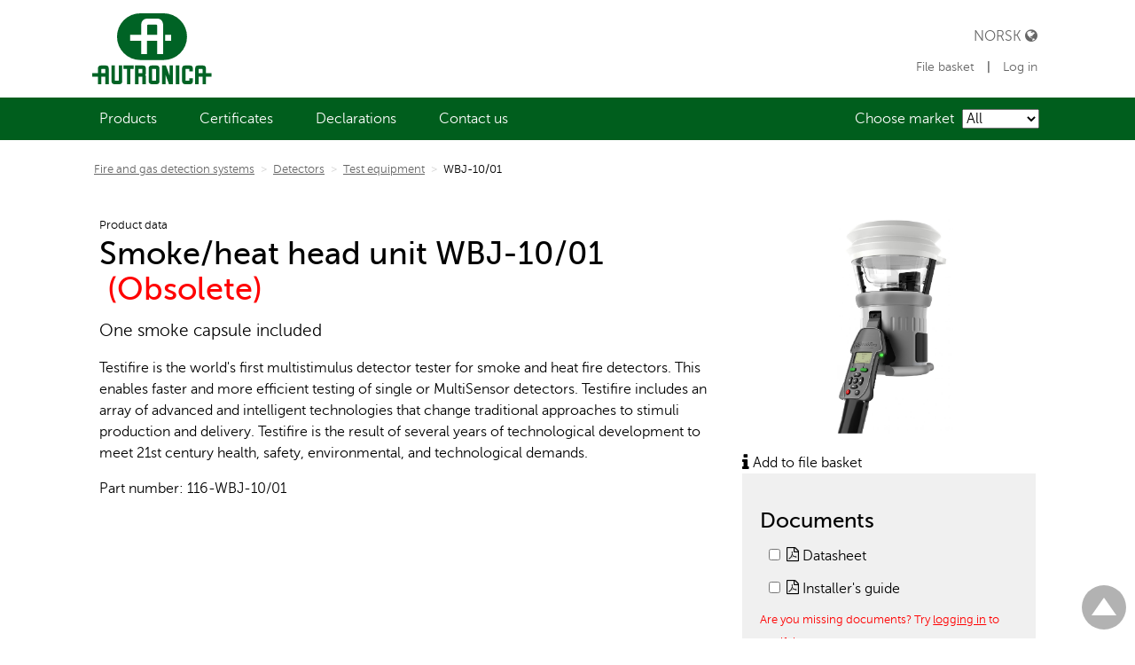

--- FILE ---
content_type: text/html; charset=utf-8
request_url: https://product.autronicafire.com/products/fire-and-gas-detection-systems/detectors/test-equipment/wbj-10-01/
body_size: 5434
content:


<!DOCTYPE html>
<!--

______  ______  __   __  __   __  ______  ______  ______  
/\  == \/\  ___\/\ "-.\ \/\ "-.\ \/\  ___\/\__  _\/\__  _\ 
\ \  __<\ \  __\\ \ \-.  \ \ \-.  \ \  __\\/_/\ \/\/_/\ \/ 
\ \_____\ \_____\ \_\\"\_\ \_\\"\_\ \_____\ \ \_\   \ \_\ 
\/_____/\/_____/\/_/ \/_/\/_/ \/_/\/_____/  \/_/    \/_/                                                                                  
www.bennett.no

-->
<html lang="en-GB" class="no-js">
<head><meta charset="utf-8" /><meta http-equiv="X-UA-Compatible" content="IE=edge" /><meta name="viewport" content="width=device-width, initial-scale=1" />
    <script src="//ajax.googleapis.com/ajax/libs/jquery/1.11.3/jquery.min.js"></script>
    <link rel="stylesheet" href="/639046928436207458/customers/AUTR/Produktweb/skin/distributed/styles.min.css"/>

    <!-- FAVICONS SECTION START

    <link rel="apple-touch-icon" sizes="57x57" href="/Customers/AUTR/Produktweb/Skin/Icons/apple-touch-icon-57x57.png">
    <link rel="apple-touch-icon" sizes="60x60" href="/Customers/AUTR/Produktweb/Skin/Icons/apple-touch-icon-60x60.png">
    <link rel="apple-touch-icon" sizes="72x72" href="/Customers/AUTR/Produktweb/Skin/Icons/apple-touch-icon-72x72.png">
    <link rel="apple-touch-icon" sizes="76x76" href="/Customers/AUTR/Produktweb/Skin/Icons/apple-touch-icon-76x76.png">
    <link rel="apple-touch-icon" sizes="114x114" href="/Customers/AUTR/Produktweb/Skin/Icons/apple-touch-icon-114x114.png">
    <link rel="apple-touch-icon" sizes="120x120" href="/Customers/AUTR/Produktweb/Skin/Icons/apple-touch-icon-120x120.png">
    <link rel="apple-touch-icon" sizes="144x144" href="/Customers/AUTR/Produktweb/Skin/Icons/apple-touch-icon-144x144.png">
    <link rel="apple-touch-icon" sizes="152x152" href="/Customers/AUTR/Produktweb/Skin/Icons/apple-touch-icon-152x152.png">
    <link rel="apple-touch-icon" sizes="180x180" href="/Customers/AUTR/Produktweb/Skin/Icons/apple-touch-icon-180x180.png">

    <link rel="icon" type="image/png" href="/Customers/AUTR/Produktweb/Skin/Icons/favicon-32x32.png" sizes="32x32">
    <link rel="icon" type="image/png" href="/Customers/AUTR/Produktweb/Skin/Icons/android-chrome-192x192.png" sizes="192x192">
    <link rel="icon" type="image/png" href="/Customers/AUTR/Produktweb/Skin/Icons/favicon-96x96.png" sizes="96x96">
    <link rel="icon" type="image/png" href="/Customers/AUTR/Produktweb/Skin/Icons/favicon-16x16.png" sizes="16x16">

    <link rel="manifest" href="/Customers/AUTR/Produktweb/Skin/Icons/manifest.json">
    <link rel="mask-icon" href="/Customers/AUTR/Produktweb/Skin/Icons/safari-pinned-tab.svg" color="#d5a45b">
    
    FAVICONS SECTION END -->


    <meta name="keywords" content="fire, alarm, detection, system, detector, test, equipment, heat, smoke, testifire, kit" /><meta name='twitter:card' content='summary' /><meta property='og:title' content='Smoke/heat head unit WBJ-10/01' /><meta property='twitter:title' content='Smoke/heat head unit WBJ-10/01' /><meta property='og:description' content='One smoke capsule included' /><meta property='twitter:description' content='One smoke capsule included' /><meta property='og:type' content='website' /><meta property='og:url' content='https://product.autronicafire.com/products/fire-and-gas-detection-systems/detectors/test-equipment/wbj-10-01/' /><meta name='twitter:url' content='https://product.autronicafire.com/products/fire-and-gas-detection-systems/detectors/test-equipment/wbj-10-01/' /><meta property='og:site_name' content='Productweb en' /><meta name='twitter:site' content='Productweb en' />
<script>dataLayer = [{'ItemId': '12317','ItemTypeId': '121','ItemLangId': '6','ItemLineage': '/2695/11431/11432/11585/12316/12317/'}];</script><!-- Google Tag Manager -->
<script>(function(w,d,s,l,i){w[l]=w[l]||[];w[l].push({'gtm.start':
new Date().getTime(),event:'gtm.js'});var f=d.getElementsByTagName(s)[0],
j=d.createElement(s),dl=l!='dataLayer'?'&l='+l:'';j.async=true;j.src=
'https://www.googletagmanager.com/gtm.js?id='+i+dl;f.parentNode.insertBefore(j,f);
})(window,document,'script','dataLayer','GTM-NSPW8SM');</script>
<!-- End Google Tag Manager -->
<link href="/Customers/AUTR/Produktweb/Skin/FileCombiner.axd?folder=~/Customers/AUTR/Produktweb/Skin&recycleticks=639046928436207458" rel="stylesheet" type="text/css" />
    <style>
        @font-face {
            font-family: 'Museo';
            src: url('/Customers/AUTR/Produktweb/Skin/Fonts/museosans-300-webfont.eot');
            src: url('/Customers/AUTR/Produktweb/Skin/Fonts/museosans-300-webfont.eot?#iefix') format('embedded-opentype'),
                 url('/Customers/AUTR/Produktweb/Skin/Fonts/museosans-300-webfont.woff') format('woff'),
                 url('/Customers/AUTR/Produktweb/Skin/Fonts/museosans-300-webfont.ttf') format('truetype');
            font-style: normal;
            font-weight: 300;
            font-stretch: normal;
        }

        @font-face {
            font-family: 'Museo Regular';
            src: url('/Customers/AUTR/Produktweb/Skin/Fonts/museosans-500-webfont.eot');
            src: url('/Customers/AUTR/Produktweb/Skin/Fonts/museosans-500-webfont.eot?#iefix') format('embedded-opentype'),
                 url('/Customers/AUTR/Produktweb/Skin/Fonts/museosans-500-webfont.woff') format('woff'),
                 url('/Customers/AUTR/Produktweb/Skin/Fonts/museosans-500-webfont.ttf') format('truetype');
            font-style: normal;
            font-weight: normal;
            font-stretch: normal;
        }

        @font-face {
            font-family: 'Museo Bold';
            src: url('/Customers/AUTR/Produktweb/Skin/Fonts/museosans-700-webfont.eot');
            src: url('/Customers/AUTR/Produktweb/Skin/Fonts/museosans-700-webfont.eot?#iefix') format('embedded-opentype'),
                 url('/Customers/AUTR/Produktweb/Skin/Fonts/museosans-700-webfont.woff') format('woff'),
                 url('/Customers/AUTR/Produktweb/Skin/Fonts/museosans-700-webfont.ttf') format('truetype');
            font-style: normal;
            font-weight: normal;
            font-stretch: normal;
        }

        body { font-family: 'Museo'; }
    </style>
<title>
	Smoke/heat head unit WBJ-10/01 - Test equipment - Detectors - Productweb en
</title></head>
<body class="wbj-10/01 is-other">
<form name="aspnetForm" method="post" action="/products/fire-and-gas-detection-systems/detectors/test-equipment/wbj-10-01/" id="aspnetForm">
<div>
<input type="hidden" name="ctl00_RadScriptManager1_TSM" id="ctl00_RadScriptManager1_TSM" value="" />
<input type="hidden" name="__EVENTTARGET" id="__EVENTTARGET" value="" />
<input type="hidden" name="__EVENTARGUMENT" id="__EVENTARGUMENT" value="" />
<input type="hidden" name="__VIEWSTATE" id="__VIEWSTATE" value="zFkrFrm40ZRKmg6KUWfMAUunbd5oNknn5YxH/RCJVkWxv+gkydcgfT5isgcIEQII42qQwWP2LlBW/hOVYIs+HNAmlOEdprKGajJWgytZbc8ab4FGWlVucTu5uQ0f53N2eZKazINpJ2jaPBaVPngZ4EOFtz4SfGEY7Kt4VBctPeMAc/eqbqwfdliKRq9txN0DjVXciOQ0bp3ajhPllXQXnMGlAECXlmw/+Z4RRhqJkYzULyH5" />
</div>

<script type="text/javascript">
//<![CDATA[
var theForm = document.forms['aspnetForm'];
if (!theForm) {
    theForm = document.aspnetForm;
}
function __doPostBack(eventTarget, eventArgument) {
    if (!theForm.onsubmit || (theForm.onsubmit() != false)) {
        theForm.__EVENTTARGET.value = eventTarget;
        theForm.__EVENTARGUMENT.value = eventArgument;
        theForm.submit();
    }
}
//]]>
</script>


<script src="/WebResource.axd?d=pynGkmcFUV13He1Qd6_TZOrh3azhkqWZ6D_1BG4xkoV8RUQaYP5nspsdH2Rhn2IKjzEaKA2&amp;t=638901608248157332" type="text/javascript"></script>


<script src="/Telerik.Web.UI.WebResource.axd?_TSM_HiddenField_=ctl00_RadScriptManager1_TSM&amp;compress=1&amp;_TSM_CombinedScripts_=%3b%3bSystem.Web.Extensions%2c+Version%3d4.0.0.0%2c+Culture%3dneutral%2c+PublicKeyToken%3d31bf3856ad364e35%3aen-GB%3aa8328cc8-0a99-4e41-8fe3-b58afac64e45%3aea597d4b%3ab25378d2" type="text/javascript"></script>
<script type="text/javascript">
//<![CDATA[
if (typeof(Sys) === 'undefined') throw new Error('ASP.NET Ajax client-side framework failed to load.');
//]]>
</script>

<div>

	<input type="hidden" name="__VIEWSTATEGENERATOR" id="__VIEWSTATEGENERATOR" value="220F60F6" />
	<input type="hidden" name="__SCROLLPOSITIONX" id="__SCROLLPOSITIONX" value="0" />
	<input type="hidden" name="__SCROLLPOSITIONY" id="__SCROLLPOSITIONY" value="0" />
</div>
    <header class="site-header block-default-header" role="banner" id="topp">
        

<nav class="skip-link js-skip-link" id="skip-link">
    <a class="skip-link__link js-skip-nav" href="#innhold">Gå til innhold</a>
</nav>

<div class="block-section--header">
    <a href="https://www.autronicafire.com/en" title="Tilbake til startsiden" class="site-logo">
        <img src="https://product.autronicafire.com/customers/autr/produktweb/Skin/Svgs/Autronica_Minimum_green_RGB.svg" style="height:5em; margin-left:0.5em;"/>
    </a>
    <nav class="language-nav language-nav-large">
        <a class="language-nav-item u-block" href="https://produkt.autronicafire.com/produkter">
            Norsk <span class="fa fa-globe" aria-hidden="true"></span>
        </a>
        <div class="header-items">
            <a class="js-productfiles-link" href="/file-basket/">
                File basket<sup class="product-files-count"></sup>
            </a>
            <span class="pipe">|</span>
            
                <a href="/log-in/">Log in</a>
            
        </div>
    </nav>

</div>

<button class="menu-button js-menu-open" aria-label="Open menu">
    Open
    <div class="bars"></div>
</button>

<nav class="primary-nav js-menu-close block-section--header" role="navigation">
    <div class="primary-nav__menu js-prevent-closing">
        <div class="language-nav language-nav-small">
            <a class="language-nav-item u-block" href="https://produkt.autronicafire.com">
                Norsk <span class="fa fa-globe" aria-hidden="true"></span>
            </a>
            <div class="header-items">
                <a class="u-block js-productfiles-link" href="/file-basket/">
                    File basket<sup class="product-files-count"></sup>
                </a>
                
                    <a class="u-block" href="/log-in/">Log in</a>
                
            </div>
        </div>
        <div class="u-clear"></div>

        <div class="productcategorymenu">
            Choose market
            <select id="js-selectproductcategory" style="display: none;">
                <option value="">All</option>
                
                    <option value="19">Maritime</option>
                
                    <option value="20">Land</option>
                
                    <option value="21">Oil&gas</option>
                
            </select>
        </div>

        <ul class="menu main-nav  level1 menuitems18" id="Menu1">
	<li class="item1 active main-nav-item itemid-11431"><a href="/products/" >Products</a></li>
	<li class="item2 main-nav-item itemid-17074"><a href="/certificates/" >Certificates</a></li>
	<li class="item3 main-nav-item itemid-17402"><a href="/declarations/" >Declarations</a></li>
	<li class="item4 main-nav-item itemid-16071"><a href="https://www.autronicafire.com/en/contact-us/" >Contact us</a></li>
</ul>


    </div>

</nav>

<!-- Google Tag Manager -->
<noscript><iframe src="//www.googletagmanager.com/ns.html?id=GTM-NSPW8SM"
height="0" width="0" style="display: none; visibility: hidden"></iframe></noscript>
<!-- End Google Tag Manager -->

    </header>
    <main class="main-content" role="main" id="innhold">
        

    

<section class="block-section">
    <div id="BreadcrumbContainer">
  <span class="BreadcrumbItem">
    <a href="../../../">Fire and gas detection systems</a>
    <span class="Separator">&gt;</span>
  </span>
  <span class="BreadcrumbItem">
    <a href="../../">Detectors</a>
    <span class="Separator">&gt;</span>
  </span>
  <span class="BreadcrumbItem">
    <a href="../">Test equipment</a>
    <span class="Separator">&gt;</span>
  </span>
  <span class="selected">WBJ-10/01</span>
</div>
</section>

<section class="block-section">
    <div class="grid-row">
        <div class="col-lg-8">
            <div class="u-typography product-wrapper" >
                <div class="product--image product--image-small-screens">
                    
                    <img src='/fileshare/cache/0_0_False_False_1_85__fileshare_filArkivRoot_produkt_bilder_WBJ-10_01_jpg.jpg' alt='' />
                    
                </div>

                <small>Product data</small>
                <h1>Smoke/heat head unit WBJ-10/01 <span class="productExpired">&nbsp;(Obsolete)</span> </h1>

                
                <div class="ingress">
                    One smoke capsule included
                </div>
                

<div class="EditorContentContainer " id="EditorContentContainer">
    <p>Testifire is the world's first multistimulus detector tester for smoke and heat fire detectors. This enables faster and more efficient testing of single or MultiSensor detectors. Testifire includes an array of advanced and intelligent technologies that change traditional approaches to stimuli production and delivery. Testifire is the result of several years of technological development to meet 21st century health, safety, environmental, and technological demands.</p>
</div>

                <div class="product-number">
                    
                    <span>
                        Part number: 
                    </span>
                    <span>
                        116-WBJ-10/01
                    </span>
                    
                </div>

                

                
                
            </div>

        </div>
        <div class="col-lg-4">
            <div class="product--image product--image-large-screens">
                
                <img src='/fileshare/cache/0_0_False_False_1_85__fileshare_filArkivRoot_produkt_bilder_WBJ-10_01_jpg.jpg' alt='' />
                
            </div>
            
               <div id="js-productfiles-info" style="display: none">
                <span><i class="fa fa-info fa-lg"></i>&nbsp;Add to file basket</span>
                <p style="display: none">Check box to add file to the file basket. From there you can download the files to your computer. Or simply click on the document title to open directly.</p>
            </div>
        
            <div class="documents-wrapper">
                <h3>Documents</h3>
                
                    <div class="document-filewrapper">
                        <input class="js-productfile" type="checkbox" title="Add or remove product file" data-itemid="12317" data-file="/fileshare/filArkivRoot/produkt/dokumentasjon/wbj10_cgb.pdf" />
                        <a class="u-no-link-style" href="/fileshare/filArkivRoot/produkt/dokumentasjon/wbj10_cgb.pdf"><i class="fa fa-file-pdf-o" aria-hidden="true"></i> Datasheet</a>
                    </div>
                
                    <div class="document-filewrapper">
                        <input class="js-productfile" type="checkbox" title="Add or remove product file" data-itemid="12317" data-file="\fileshare\fileupload\11432" />
                        <a class="u-no-link-style" href="\fileshare\fileupload\11432\installersguide-dgb.pdf"><i class="fa fa-file-pdf-o" aria-hidden="true"></i> Installer&apos;s guide</a>
                    </div>
                
                    <div class="not-auth">
                        <small><span style="color: rgb(255, 0, 0);">Are you missing documents? Try <a href="https://product.autronicafire.com/log-in/" style="color: rgb(255, 0, 0);">logging in</a> to see if there are more.</span></small>
                    </div>  
                
           </div>
           
            
            
        </div>
    </div>
</section>



<script type="text/javascript">

    $(document).ready(function () {

        var productSliders = $('.product-slider');

        productSliders.each(function (slider) {

            var sliderFor = $(this).find('.single-item');

            if (sliderFor && sliderFor.children().length >= 3) {
                sliderFor.slick({
                    dots: true

                });
            }
        });

    });

</script>



    </main>
    <footer class="footer" role="contentinfo" id="footer">
        

<div class="block-section">

    <div class="grid-row">
        <div class="col-lg-9 col-lg-push-1">
            <div>
                
                <div class="u-align-center">
                    <p style="text-align: center;"><strong>Did you find an error? <a href="/cdn-cgi/l/email-protection#64070b0909110a0d0705100d0b0a4a051110160b0a0d07052417140107101611094917050201101d4a070b095b1711060e010710592116160b16440d0a4414160b0011071044140b16100508">Please let us know</a></strong></p>
<p style="text-align: center;"><a href="http://www.autronicafire.com/en/legal/privacy-notice/" target="_blank">Privacy notice</a>&nbsp; |&nbsp;&nbsp;<a href="http://www.autronicafire.com/en/legal/terms-of-use/">Terms of use</a>&nbsp;|&nbsp;&nbsp;<a href="https://www.autronicafire.com/en/legal/terms-and-conditions/">Terms and conditions</a>&nbsp;|&nbsp;&nbsp;<a href="/sitemap">Site map</a></p>
<p style="text-align: center;">&copy; 2024 Autronica Fire &amp; Security</p>
                </div>
                

            </div>
        </div>
    </div>

</div>

<a href="#topp" class="to-top" title="Gå til toppen av siden">Til toppen</a>
    </footer>
    <script data-cfasync="false" src="/cdn-cgi/scripts/5c5dd728/cloudflare-static/email-decode.min.js"></script><script type="text/javascript">
//<![CDATA[
Sys.WebForms.PageRequestManager._initialize('ctl00$RadScriptManager1', 'aspnetForm', [], [], [], 90, 'ctl00');
//]]>
</script>



<script type="text/javascript">
//<![CDATA[
window.__TsmHiddenField = $get('ctl00_RadScriptManager1_TSM');
theForm.oldSubmit = theForm.submit;
theForm.submit = WebForm_SaveScrollPositionSubmit;

theForm.oldOnSubmit = theForm.onsubmit;
theForm.onsubmit = WebForm_SaveScrollPositionOnSubmit;
//]]>
</script>
</form>
<script src="/639046928436207458/customers/AUTR/Produktweb/scripts/distributed/combined.min.js"></script>
<script type="text/javascript" src="/Customers/AUTR/Produktweb/Scripts/FileCombiner.axd?folder=~/Customers/AUTR/Produktweb/Scripts&recycleticks=639046928436207458"></script><script src="/Customers/Default/Scripts/bnet.directedit.min.js" async></script>

</body>
</html>